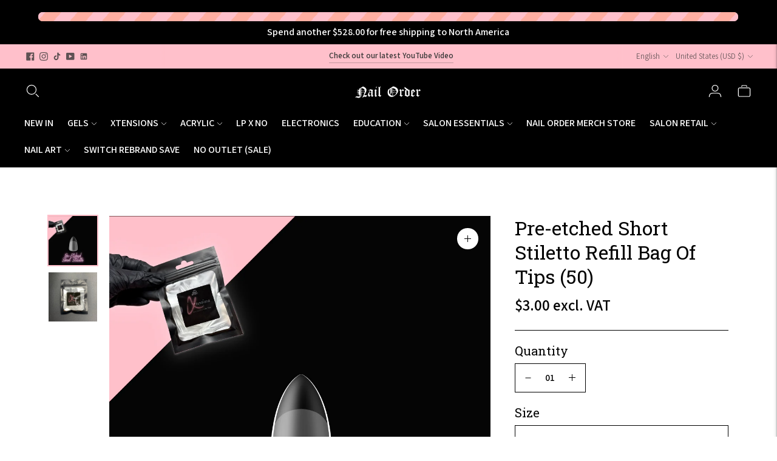

--- FILE ---
content_type: text/css
request_url: https://cdn.shopify.com/extensions/019bd871-b382-72f5-9793-82d1c90ab0e7/no-restock-list-6/assets/restock-button.css
body_size: -404
content:
.no-restock-button__button {
  appearance: none;
  -webkit-appearance: none;
  display: inline-flex;
  align-items: center;
  justify-content: center;
  gap: 0.5rem;

  padding: 12px 18px;
  min-height: 44px;

  border-radius: 6px;
  border: 1px solid var(--nr-btn-bg, currentColor);

  background: transparent;
  color: var(--nr-btn-bg, currentColor);

  font: inherit;
  font-weight: 600;
  letter-spacing: 0.08em;
  text-transform: uppercase;

  cursor: pointer;
}

.no-restock-button__button:disabled {
  opacity: 0.5;
  cursor: not-allowed;
}

.no-restock-button__message {
  margin-top: 0.75rem;
  font-size: 0.875rem;
  line-height: 1.2;
  opacity: 0.9;
}

.no-restock-button__message.is-success {
  color: currentColor;
}
.no-restock-button__message.is-error {
  color: #eb001b;
}


--- FILE ---
content_type: application/x-javascript
request_url: https://cdn.finloop.solutions/shopify-apps/split-partial-payments-2/store/f1221d193b15a3e0393f81dad63ac5ff.js?1769604717337
body_size: 1575
content:
if(typeof Spurit === 'undefined') var Spurit = {};
if(typeof Spurit.SplitPartialPayments2 === 'undefined') Spurit.SplitPartialPayments2 = {};
Spurit.SplitPartialPayments2.settings = {"config":{"general":{"selectors":{"price_total":"","price_subtotal":"","price_individual":""}},"split":{"multiple":[],"shared":[],"enabled":false,"split":1,"share":0,"allow_only_recipients":0,"position":{"scalar":"before"},"selector":{"scalar":"form[action=\"\/cart\"] [name=checkout][type=submit]"},"split_deadline_offset":2,"split_deadline_units":"D","share_deadline_offset":1,"share_deadline_units":"W","split_tag":"multiple-payment","share_tag":"shared-payment","partial_tag":"","copy_styles":0,"copy_checkout_width":1,"discount_title":"SPLIT PAYMENT"},"phrases":{"popup":{"modern":{"shared":"Split the total order sum between several people. Invoices will be sent to all participants by email.","multiple":"Split the total order sum into several payments to pay by different cards:"},"classic":{"shared":{"top_text":"Enter the sum you would like to pay as well as the sum for your recipients. Invoices will be sent to them by email.","bottom_text":"Invoices will be sent to your recipients after you click \"Save\" button."},"multiple":{"top_text":"Choose how many payment methods and sum you would like to pay. Example: If you choose 2, then you can use 2 different credit cards or 1 credit card and PayPal.","bottom_text":"After you click the \"Save\" button you will see a list of generated split orders. You need to pay each of them using any convenient payment method."}}},"button":{"label":"Split Payment","tooltip":"Split payment between several cards or people"},"deposit":{"days":"days","full":"Full payment","weeks":"weeks","initial":"Initial payment:","partial":"{{percentage}} deposit","remaining":"Remaining sum:","description":"Initial payment is made at the checkout. For the remaining sum you\u2019ll be charged automatically after the specified period of time","remaining_description":"The remaining amount will be charged in {{interval}} automatically","description_fixed_date":"Initial payment is made at the checkout. For the remaining sum you\u2019ll be charged automatically on the specified date","remaining_description_fixed_date":"The remaining amount will be charged on {{date}} automatically"},"reminder":{"icon":"$"},"installment":{"days":"days","full":"Full payment","weeks":"weeks","initial":"Initial payment:","remaining":"Remaining sum:","description":"Initial payment is made at the checkout. For the remaining sum you\u2019ll receive invoices after the specified period of time.","installment":"Installment payment","remaining_description":"{{remaining.payments}} interest-free payments every {{interval}}"},"deposit_badge":{"content":"Deposit available"}},"installment":{"enabled":false,"apply_to":"STORE","badge":{"label":"Installment available","position":"bottom-left","text_color":"#FFFFFF","background_color":"#292929"},"cart_line_item":"Initial installment payment","discount_title":"INSTALLMENT PAYMENT DISCOUNT","frequency_period":"D","frequency_value":30,"initial_payment":50,"installment_tag":"Installment-payment","payments_quantity":2,"selectors":{"widget":{"position":"before","selector":"form[action=\"\/cart\"] [type=submit]"},"button_atc":{"position":"before","selector":"form[action=\"\/cart\"] [type=submit]"}},"show_installment_badge":0,"targets":{"products":[],"collections":[]}},"deposit":{"enabled":true,"apply_to":"PRODUCTS","plan_id":712802795904,"cart_line_item":"Initial deposit payment: {{percentage}}","timeout_value":1,"timeout_unit":"D","initial_payment":50,"tag":"Deposit-payment","selectors":{"widget":{"position":"before","selector":"form[action=\"\/cart\/add\"] [type=submit]"},"button_atc":{"position":"before","selector":"form[action=\"\/cart\/add\"] [type=submit]"}},"targets":{"products":[{"pid":15305935094144}],"collections":[]},"type":{"date":"","is_fixed_date":0},"show_badge":false},"installment_message":{"logo":{"id":"","src":"","enabled":true,"customSrc":""},"label":"or {{quantity_of_payments}} payments of {{installment_amount}} with","targets":{"products":[],"collections":[]},"apply_to":"STORE","selectors":{"product":{"position":"before","selector":""},"collection":{"position":"after","selector":""}},"payments_count":4},"deferred_payment_type":"DEPOSIT","is_eligible":true,"hidden":{"show_company_link":true},"deferred_enabled":true},"design":{"popup":{"markup":{"style":"modern"},"general":{"background-color":"#FFFFFF","border-bottom-color":"#0D568A"},"text":{"color":"#000000","border-color":"#0D568A","font-size":"14px","font-family":"inherit","font-style":"normal","font-weight":"normal","text-decoration":"none"},"button":{"background-color":"#0D568A"},"active_tab":[],"link":[],"input":[],"__post-process":{"active_tab":{"border-bottom-color":"#0D568A"},"link":{"color":"#0D568A"},"input":{"border-color":"#0D568A"}}},"button":{"general":{"background-color":"#0D568A","color":"#FFFFFF","font-family":"inherit","font-size":"14px","font-style":"normal","font-weight":"normal","text-decoration":"none","border-color":"#000000","border-width":"0px","border-radius":"0px"},"tooltip":{"position":"top","display":"fixed","background-color":"#292929","color":"#FFFFFF","font-family":"inherit","font-size":"13px","font-style":"normal","font-weight":"normal","text-decoration":"none","border-color":"#292929","border-width":"2px","border-radius":"3px"},"tooltip_arrow":[],"__post-process":{"tooltip_arrow":{"border-top":"8px solid #292929","width":"16px","height":"10px","bottom":"-12px","top":"auto","left":"calc(50% - 8px)","right":"auto","border-right":"8px solid transparent","border-left":"8px solid transparent"}}},"reminder":{"general":{"position":"bottom_right","background-color":"#FFFFFF","color":"#292929","border-bottom-color":"#0D568A","border-color":"#CECECE"},"icon":{"font-size":"25px","color":"#FFFFFF","background-color":"#0D568A","border-color":"#0D568A"},"clear-button":{"background-color":"#0D568A","color":"#FFFFFF","border-color":"#0D568A"},"links":[],"__post-process":{"icon":{"width":"50px","height":"50px"},"links":{"color":"#0D568A"}}},"installment":{"main":{"color":"#292929"},"secondary":{"color":"#757575"},"radio":{"border-color":"#292929"},"notes":{"background-color":"#F6F6F6"},"radio_inner":[],"__post-process":{"radio_inner":{"background-color":"#292929"}}},"deposit":{"main":{"color":"#292929"},"secondary":{"color":"#757575"},"radio":{"border-color":"#292929"},"notes":{"background-color":"#F6F6F6"},"radio_inner":[],"__post-process":{"radio_inner":{"background-color":"#292929"}}},"deposit_badge":{"main":{"background-color":"#FFC221","color":"#202223","border-radius":"15px","font-style":"normal","font-weight":"bold","text-decoration":"none","font-size":"16px","height":"12px"},"__post-process":{"collection":{"background-color":"#FFC221","border-radius":"4px","color":"#202223","font-size":"12px","font-style":"normal","font-weight":"bold","text-decoration":"none"}}}},"timezone":"Europe\/London"};

--- FILE ---
content_type: text/javascript
request_url: https://nailorderpro.com/cdn/shop/t/52/assets/lazy-load-assets.js?v=19553427226956895691730288461
body_size: -91
content:
document.addEventListener("DOMContentLoaded",function(){window.mdSettings={shop_id:"28101378100",widget_id:"https://moosedesk-help-widget.moosedesk.com/28101378100/28101378100.json"},window.mdHelpCenterSettings={shop_id:"28101378100",help_center_id:"https://md-help-center.moosedesk.com/28101378100/28101378100.json"};const scriptUrls=["https://cdn.shopify.com/extensions/dec56d36-cb5c-462e-91fe-a462acd71f4a/moosedesk-helpdesk-587/assets/moosedesk.js","https://cdn.shopify.com/extensions/dec56d36-cb5c-462e-91fe-a462acd71f4a/moosedesk-helpdesk-587/assets/moosedesk-help-center.js","https://cdn.shopify.com/extensions/b908910c-6232-4df1-ba8e-24dbd752e20f/pagefly-page-builder-85/assets/pagefly.js"],styleUrls=["https://cdn.shopify.com/extensions/88f8000b-f9e6-48a5-89cc-a4322db8674f/bss-labels-badges-210/assets/bss-pl-style.min.css"];let scriptLoaded=!1,interactionTimeout,output=!1;function loadScript(url){let script=document.createElement("script");script.src=url,document.head.appendChild(script),output=!0}function loadStylesheet(url){let style=document.createElement("link");style.rel="stylesheet",style.href=url,document.head.appendChild(style),output=!0}function handleInteraction(){scriptLoaded||(scriptUrls.some(url=>url&&url!=="")&&scriptUrls.forEach(function(url){loadScript(url)}),styleUrls.some(url=>url&&url!=="")&&styleUrls.forEach(function(url){loadStylesheet(url)})),output?(scriptLoaded=!0,clearTimeout(interactionTimeout),console.log("Non-critical JS + CSS lazy loaded")):console.warn("No JS or CSS lazy loaded"),document.removeEventListener("click",handleInteraction),document.removeEventListener("keydown",handleInteraction),document.removeEventListener("scroll",handleInteraction),document.removeEventListener("touchstart",handleInteraction),document.removeEventListener("mousemove",handleInteraction)}document.addEventListener("click",handleInteraction),document.addEventListener("keydown",handleInteraction),document.addEventListener("scroll",handleInteraction),document.addEventListener("touchstart",handleInteraction),document.addEventListener("mousemove",handleInteraction),interactionTimeout=setTimeout(function(){scriptLoaded||handleInteraction()},4e4)});
//# sourceMappingURL=/cdn/shop/t/52/assets/lazy-load-assets.js.map?v=19553427226956895691730288461


--- FILE ---
content_type: text/javascript; charset=utf-8
request_url: https://nailorderpro.com/products/pre-etched-stiletto-short-refill-bag-of-tips-50.js
body_size: 844
content:
{"id":6577058349108,"title":"Pre-etched Short Stiletto Refill Bag Of Tips (50)","handle":"pre-etched-stiletto-short-refill-bag-of-tips-50","description":"\n\u003cp\u003eRefill your boxes quickly and easily with these individual-sized bags. Contains 50 tips. Now you can keep your box fully stocked and ready for your next glam look!\u003c\/p\u003e\n\u003cp\u003e \u003c\/p\u003e","published_at":"2021-10-10T19:00:14+01:00","created_at":"2021-10-10T18:29:12+01:00","vendor":"Nail Order","type":"","tags":["SURVEY"],"price":300,"price_min":300,"price_max":300,"available":true,"price_varies":false,"compare_at_price":null,"compare_at_price_min":0,"compare_at_price_max":0,"compare_at_price_varies":false,"variants":[{"id":39393652998196,"title":"0","option1":"0","option2":null,"option3":null,"sku":"80253912998196","requires_shipping":true,"taxable":true,"featured_image":null,"available":true,"name":"Pre-etched Short Stiletto Refill Bag Of Tips (50) - 0","public_title":"0","options":["0"],"price":300,"weight":10,"compare_at_price":null,"inventory_management":"shopify","barcode":"42700522998196","requires_selling_plan":false,"selling_plan_allocations":[]},{"id":39393653030964,"title":"1","option1":"1","option2":null,"option3":null,"sku":"80253913030964","requires_shipping":true,"taxable":true,"featured_image":{"id":32590133854260,"product_id":6577058349108,"position":2,"created_at":"2024-07-28T13:28:45+01:00","updated_at":"2025-02-03T15:51:31+00:00","alt":"Pre-etched Short Stiletto Refill Bag Of Tips (50) - Nail Order 1","width":3023,"height":3023,"src":"https:\/\/cdn.shopify.com\/s\/files\/1\/0281\/0137\/8100\/files\/pre-etched-short-stiletto-refill-bag-of-tips-50-1-175.jpg?v=1738597891","variant_ids":[39393653030964]},"available":true,"name":"Pre-etched Short Stiletto Refill Bag Of Tips (50) - 1","public_title":"1","options":["1"],"price":300,"weight":10,"compare_at_price":null,"inventory_management":"shopify","barcode":"42700523030964","featured_media":{"alt":"Pre-etched Short Stiletto Refill Bag Of Tips (50) - Nail Order 1","id":25000947351604,"position":2,"preview_image":{"aspect_ratio":1.0,"height":3023,"width":3023,"src":"https:\/\/cdn.shopify.com\/s\/files\/1\/0281\/0137\/8100\/files\/pre-etched-short-stiletto-refill-bag-of-tips-50-1-175.jpg?v=1738597891"}},"requires_selling_plan":false,"selling_plan_allocations":[]},{"id":39393653063732,"title":"2","option1":"2","option2":null,"option3":null,"sku":"80253913063732","requires_shipping":true,"taxable":true,"featured_image":null,"available":true,"name":"Pre-etched Short Stiletto Refill Bag Of Tips (50) - 2","public_title":"2","options":["2"],"price":300,"weight":10,"compare_at_price":null,"inventory_management":"shopify","barcode":"42700523063732","requires_selling_plan":false,"selling_plan_allocations":[]},{"id":39393653096500,"title":"3","option1":"3","option2":null,"option3":null,"sku":"80253913096500","requires_shipping":true,"taxable":true,"featured_image":null,"available":true,"name":"Pre-etched Short Stiletto Refill Bag Of Tips (50) - 3","public_title":"3","options":["3"],"price":300,"weight":10,"compare_at_price":null,"inventory_management":"shopify","barcode":"42700523096500","requires_selling_plan":false,"selling_plan_allocations":[]},{"id":39393653129268,"title":"4","option1":"4","option2":null,"option3":null,"sku":"80253913129268","requires_shipping":true,"taxable":true,"featured_image":null,"available":true,"name":"Pre-etched Short Stiletto Refill Bag Of Tips (50) - 4","public_title":"4","options":["4"],"price":300,"weight":10,"compare_at_price":null,"inventory_management":"shopify","barcode":"42700523129268","requires_selling_plan":false,"selling_plan_allocations":[]},{"id":39393653162036,"title":"5","option1":"5","option2":null,"option3":null,"sku":"80253913162036","requires_shipping":true,"taxable":true,"featured_image":null,"available":true,"name":"Pre-etched Short Stiletto Refill Bag Of Tips (50) - 5","public_title":"5","options":["5"],"price":300,"weight":10,"compare_at_price":null,"inventory_management":"shopify","barcode":"42700523162036","requires_selling_plan":false,"selling_plan_allocations":[]},{"id":39393653194804,"title":"6","option1":"6","option2":null,"option3":null,"sku":"80253913194804","requires_shipping":true,"taxable":true,"featured_image":null,"available":true,"name":"Pre-etched Short Stiletto Refill Bag Of Tips (50) - 6","public_title":"6","options":["6"],"price":300,"weight":10,"compare_at_price":null,"inventory_management":"shopify","barcode":"42700523194804","requires_selling_plan":false,"selling_plan_allocations":[]},{"id":39393653227572,"title":"7 (tip is clear not pre-etched but otherwise identical)","option1":"7 (tip is clear not pre-etched but otherwise identical)","option2":null,"option3":null,"sku":"80253913227572","requires_shipping":true,"taxable":true,"featured_image":null,"available":true,"name":"Pre-etched Short Stiletto Refill Bag Of Tips (50) - 7 (tip is clear not pre-etched but otherwise identical)","public_title":"7 (tip is clear not pre-etched but otherwise identical)","options":["7 (tip is clear not pre-etched but otherwise identical)"],"price":300,"weight":10,"compare_at_price":null,"inventory_management":"shopify","barcode":"42700523227572","requires_selling_plan":false,"selling_plan_allocations":[]},{"id":39393653260340,"title":"8","option1":"8","option2":null,"option3":null,"sku":"80253913260340","requires_shipping":true,"taxable":true,"featured_image":null,"available":true,"name":"Pre-etched Short Stiletto Refill Bag Of Tips (50) - 8","public_title":"8","options":["8"],"price":300,"weight":10,"compare_at_price":null,"inventory_management":"shopify","barcode":"42700523260340","requires_selling_plan":false,"selling_plan_allocations":[]},{"id":39393653293108,"title":"9","option1":"9","option2":null,"option3":null,"sku":"80253913293108","requires_shipping":true,"taxable":true,"featured_image":null,"available":true,"name":"Pre-etched Short Stiletto Refill Bag Of Tips (50) - 9","public_title":"9","options":["9"],"price":300,"weight":10,"compare_at_price":null,"inventory_management":"shopify","barcode":"42700523293108","requires_selling_plan":false,"selling_plan_allocations":[]}],"images":["\/\/cdn.shopify.com\/s\/files\/1\/0281\/0137\/8100\/files\/Xtensions_Tip_Bags_Website_Renders_Short_Stiletto_-_Pre_Etched.png?v=1738597891","\/\/cdn.shopify.com\/s\/files\/1\/0281\/0137\/8100\/files\/pre-etched-short-stiletto-refill-bag-of-tips-50-1-175.jpg?v=1738597891"],"featured_image":"\/\/cdn.shopify.com\/s\/files\/1\/0281\/0137\/8100\/files\/Xtensions_Tip_Bags_Website_Renders_Short_Stiletto_-_Pre_Etched.png?v=1738597891","options":[{"name":"Size","position":1,"values":["0","1","2","3","4","5","6","7 (tip is clear not pre-etched but otherwise identical)","8","9"]}],"url":"\/products\/pre-etched-stiletto-short-refill-bag-of-tips-50","media":[{"alt":null,"id":64133932417408,"position":1,"preview_image":{"aspect_ratio":0.999,"height":1081,"width":1080,"src":"https:\/\/cdn.shopify.com\/s\/files\/1\/0281\/0137\/8100\/files\/Xtensions_Tip_Bags_Website_Renders_Short_Stiletto_-_Pre_Etched.png?v=1738597891"},"aspect_ratio":0.999,"height":1081,"media_type":"image","src":"https:\/\/cdn.shopify.com\/s\/files\/1\/0281\/0137\/8100\/files\/Xtensions_Tip_Bags_Website_Renders_Short_Stiletto_-_Pre_Etched.png?v=1738597891","width":1080},{"alt":"Pre-etched Short Stiletto Refill Bag Of Tips (50) - Nail Order 1","id":25000947351604,"position":2,"preview_image":{"aspect_ratio":1.0,"height":3023,"width":3023,"src":"https:\/\/cdn.shopify.com\/s\/files\/1\/0281\/0137\/8100\/files\/pre-etched-short-stiletto-refill-bag-of-tips-50-1-175.jpg?v=1738597891"},"aspect_ratio":1.0,"height":3023,"media_type":"image","src":"https:\/\/cdn.shopify.com\/s\/files\/1\/0281\/0137\/8100\/files\/pre-etched-short-stiletto-refill-bag-of-tips-50-1-175.jpg?v=1738597891","width":3023}],"requires_selling_plan":false,"selling_plan_groups":[]}

--- FILE ---
content_type: application/x-javascript
request_url: https://app.sealsubscriptions.com/shopify/public/status/shop/nail-order.myshopify.com.js?1769604712
body_size: -158
content:
var sealsubscriptions_settings_updated='1768851740c';

--- FILE ---
content_type: text/javascript; charset=utf-8
request_url: https://nailorderpro.com/products/pre-etched-stiletto-short-refill-bag-of-tips-50.js
body_size: 1340
content:
{"id":6577058349108,"title":"Pre-etched Short Stiletto Refill Bag Of Tips (50)","handle":"pre-etched-stiletto-short-refill-bag-of-tips-50","description":"\n\u003cp\u003eRefill your boxes quickly and easily with these individual-sized bags. Contains 50 tips. Now you can keep your box fully stocked and ready for your next glam look!\u003c\/p\u003e\n\u003cp\u003e \u003c\/p\u003e","published_at":"2021-10-10T19:00:14+01:00","created_at":"2021-10-10T18:29:12+01:00","vendor":"Nail Order","type":"","tags":["SURVEY"],"price":300,"price_min":300,"price_max":300,"available":true,"price_varies":false,"compare_at_price":null,"compare_at_price_min":0,"compare_at_price_max":0,"compare_at_price_varies":false,"variants":[{"id":39393652998196,"title":"0","option1":"0","option2":null,"option3":null,"sku":"80253912998196","requires_shipping":true,"taxable":true,"featured_image":null,"available":true,"name":"Pre-etched Short Stiletto Refill Bag Of Tips (50) - 0","public_title":"0","options":["0"],"price":300,"weight":10,"compare_at_price":null,"inventory_management":"shopify","barcode":"42700522998196","requires_selling_plan":false,"selling_plan_allocations":[]},{"id":39393653030964,"title":"1","option1":"1","option2":null,"option3":null,"sku":"80253913030964","requires_shipping":true,"taxable":true,"featured_image":{"id":32590133854260,"product_id":6577058349108,"position":2,"created_at":"2024-07-28T13:28:45+01:00","updated_at":"2025-02-03T15:51:31+00:00","alt":"Pre-etched Short Stiletto Refill Bag Of Tips (50) - Nail Order 1","width":3023,"height":3023,"src":"https:\/\/cdn.shopify.com\/s\/files\/1\/0281\/0137\/8100\/files\/pre-etched-short-stiletto-refill-bag-of-tips-50-1-175.jpg?v=1738597891","variant_ids":[39393653030964]},"available":true,"name":"Pre-etched Short Stiletto Refill Bag Of Tips (50) - 1","public_title":"1","options":["1"],"price":300,"weight":10,"compare_at_price":null,"inventory_management":"shopify","barcode":"42700523030964","featured_media":{"alt":"Pre-etched Short Stiletto Refill Bag Of Tips (50) - Nail Order 1","id":25000947351604,"position":2,"preview_image":{"aspect_ratio":1.0,"height":3023,"width":3023,"src":"https:\/\/cdn.shopify.com\/s\/files\/1\/0281\/0137\/8100\/files\/pre-etched-short-stiletto-refill-bag-of-tips-50-1-175.jpg?v=1738597891"}},"requires_selling_plan":false,"selling_plan_allocations":[]},{"id":39393653063732,"title":"2","option1":"2","option2":null,"option3":null,"sku":"80253913063732","requires_shipping":true,"taxable":true,"featured_image":null,"available":true,"name":"Pre-etched Short Stiletto Refill Bag Of Tips (50) - 2","public_title":"2","options":["2"],"price":300,"weight":10,"compare_at_price":null,"inventory_management":"shopify","barcode":"42700523063732","requires_selling_plan":false,"selling_plan_allocations":[]},{"id":39393653096500,"title":"3","option1":"3","option2":null,"option3":null,"sku":"80253913096500","requires_shipping":true,"taxable":true,"featured_image":null,"available":true,"name":"Pre-etched Short Stiletto Refill Bag Of Tips (50) - 3","public_title":"3","options":["3"],"price":300,"weight":10,"compare_at_price":null,"inventory_management":"shopify","barcode":"42700523096500","requires_selling_plan":false,"selling_plan_allocations":[]},{"id":39393653129268,"title":"4","option1":"4","option2":null,"option3":null,"sku":"80253913129268","requires_shipping":true,"taxable":true,"featured_image":null,"available":true,"name":"Pre-etched Short Stiletto Refill Bag Of Tips (50) - 4","public_title":"4","options":["4"],"price":300,"weight":10,"compare_at_price":null,"inventory_management":"shopify","barcode":"42700523129268","requires_selling_plan":false,"selling_plan_allocations":[]},{"id":39393653162036,"title":"5","option1":"5","option2":null,"option3":null,"sku":"80253913162036","requires_shipping":true,"taxable":true,"featured_image":null,"available":true,"name":"Pre-etched Short Stiletto Refill Bag Of Tips (50) - 5","public_title":"5","options":["5"],"price":300,"weight":10,"compare_at_price":null,"inventory_management":"shopify","barcode":"42700523162036","requires_selling_plan":false,"selling_plan_allocations":[]},{"id":39393653194804,"title":"6","option1":"6","option2":null,"option3":null,"sku":"80253913194804","requires_shipping":true,"taxable":true,"featured_image":null,"available":true,"name":"Pre-etched Short Stiletto Refill Bag Of Tips (50) - 6","public_title":"6","options":["6"],"price":300,"weight":10,"compare_at_price":null,"inventory_management":"shopify","barcode":"42700523194804","requires_selling_plan":false,"selling_plan_allocations":[]},{"id":39393653227572,"title":"7 (tip is clear not pre-etched but otherwise identical)","option1":"7 (tip is clear not pre-etched but otherwise identical)","option2":null,"option3":null,"sku":"80253913227572","requires_shipping":true,"taxable":true,"featured_image":null,"available":true,"name":"Pre-etched Short Stiletto Refill Bag Of Tips (50) - 7 (tip is clear not pre-etched but otherwise identical)","public_title":"7 (tip is clear not pre-etched but otherwise identical)","options":["7 (tip is clear not pre-etched but otherwise identical)"],"price":300,"weight":10,"compare_at_price":null,"inventory_management":"shopify","barcode":"42700523227572","requires_selling_plan":false,"selling_plan_allocations":[]},{"id":39393653260340,"title":"8","option1":"8","option2":null,"option3":null,"sku":"80253913260340","requires_shipping":true,"taxable":true,"featured_image":null,"available":true,"name":"Pre-etched Short Stiletto Refill Bag Of Tips (50) - 8","public_title":"8","options":["8"],"price":300,"weight":10,"compare_at_price":null,"inventory_management":"shopify","barcode":"42700523260340","requires_selling_plan":false,"selling_plan_allocations":[]},{"id":39393653293108,"title":"9","option1":"9","option2":null,"option3":null,"sku":"80253913293108","requires_shipping":true,"taxable":true,"featured_image":null,"available":true,"name":"Pre-etched Short Stiletto Refill Bag Of Tips (50) - 9","public_title":"9","options":["9"],"price":300,"weight":10,"compare_at_price":null,"inventory_management":"shopify","barcode":"42700523293108","requires_selling_plan":false,"selling_plan_allocations":[]}],"images":["\/\/cdn.shopify.com\/s\/files\/1\/0281\/0137\/8100\/files\/Xtensions_Tip_Bags_Website_Renders_Short_Stiletto_-_Pre_Etched.png?v=1738597891","\/\/cdn.shopify.com\/s\/files\/1\/0281\/0137\/8100\/files\/pre-etched-short-stiletto-refill-bag-of-tips-50-1-175.jpg?v=1738597891"],"featured_image":"\/\/cdn.shopify.com\/s\/files\/1\/0281\/0137\/8100\/files\/Xtensions_Tip_Bags_Website_Renders_Short_Stiletto_-_Pre_Etched.png?v=1738597891","options":[{"name":"Size","position":1,"values":["0","1","2","3","4","5","6","7 (tip is clear not pre-etched but otherwise identical)","8","9"]}],"url":"\/products\/pre-etched-stiletto-short-refill-bag-of-tips-50","media":[{"alt":null,"id":64133932417408,"position":1,"preview_image":{"aspect_ratio":0.999,"height":1081,"width":1080,"src":"https:\/\/cdn.shopify.com\/s\/files\/1\/0281\/0137\/8100\/files\/Xtensions_Tip_Bags_Website_Renders_Short_Stiletto_-_Pre_Etched.png?v=1738597891"},"aspect_ratio":0.999,"height":1081,"media_type":"image","src":"https:\/\/cdn.shopify.com\/s\/files\/1\/0281\/0137\/8100\/files\/Xtensions_Tip_Bags_Website_Renders_Short_Stiletto_-_Pre_Etched.png?v=1738597891","width":1080},{"alt":"Pre-etched Short Stiletto Refill Bag Of Tips (50) - Nail Order 1","id":25000947351604,"position":2,"preview_image":{"aspect_ratio":1.0,"height":3023,"width":3023,"src":"https:\/\/cdn.shopify.com\/s\/files\/1\/0281\/0137\/8100\/files\/pre-etched-short-stiletto-refill-bag-of-tips-50-1-175.jpg?v=1738597891"},"aspect_ratio":1.0,"height":3023,"media_type":"image","src":"https:\/\/cdn.shopify.com\/s\/files\/1\/0281\/0137\/8100\/files\/pre-etched-short-stiletto-refill-bag-of-tips-50-1-175.jpg?v=1738597891","width":3023}],"requires_selling_plan":false,"selling_plan_groups":[]}